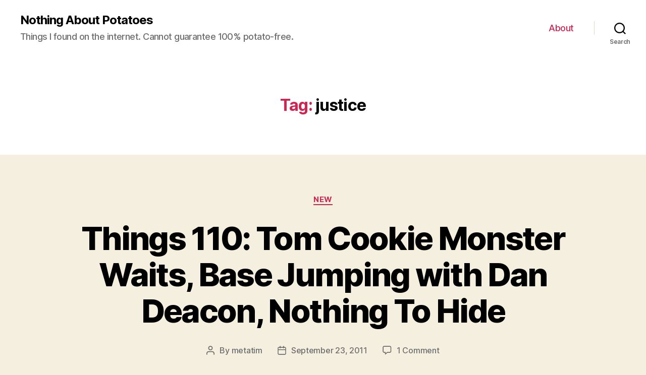

--- FILE ---
content_type: text/html; charset=UTF-8
request_url: https://player.vimeo.com/video/29017795?dnt=1&app_id=122963
body_size: 7231
content:
<!DOCTYPE html>
<html lang="en">
<head>
  <meta charset="utf-8">
  <meta name="viewport" content="width=device-width,initial-scale=1,user-scalable=yes">
  
  <link rel="canonical" href="https://player.vimeo.com/video/29017795">
  <meta name="googlebot" content="noindex,indexifembedded">
  
  
  <title>Experience Zero Gravity on Vimeo</title>
  <style>
      body, html, .player, .fallback {
          overflow: hidden;
          width: 100%;
          height: 100%;
          margin: 0;
          padding: 0;
      }
      .fallback {
          
              background-color: transparent;
          
      }
      .player.loading { opacity: 0; }
      .fallback iframe {
          position: fixed;
          left: 0;
          top: 0;
          width: 100%;
          height: 100%;
      }
  </style>
  <link rel="modulepreload" href="https://f.vimeocdn.com/p/4.46.22/js/player.module.js" crossorigin="anonymous">
  <link rel="modulepreload" href="https://f.vimeocdn.com/p/4.46.22/js/vendor.module.js" crossorigin="anonymous">
  <link rel="preload" href="https://f.vimeocdn.com/p/4.46.22/css/player.css" as="style">
</head>

<body>


<div class="vp-placeholder">
    <style>
        .vp-placeholder,
        .vp-placeholder-thumb,
        .vp-placeholder-thumb::before,
        .vp-placeholder-thumb::after {
            position: absolute;
            top: 0;
            bottom: 0;
            left: 0;
            right: 0;
        }
        .vp-placeholder {
            visibility: hidden;
            width: 100%;
            max-height: 100%;
            height: calc(720 / 1280 * 100vw);
            max-width: calc(1280 / 720 * 100vh);
            margin: auto;
        }
        .vp-placeholder-carousel {
            display: none;
            background-color: #000;
            position: absolute;
            left: 0;
            right: 0;
            bottom: -60px;
            height: 60px;
        }
    </style>

    

    
        <style>
            .vp-placeholder-thumb {
                overflow: hidden;
                width: 100%;
                max-height: 100%;
                margin: auto;
            }
            .vp-placeholder-thumb::before,
            .vp-placeholder-thumb::after {
                content: "";
                display: block;
                filter: blur(7px);
                margin: 0;
                background: url(https://i.vimeocdn.com/video/194505568-3074bc2955ec4ee2be344488a990bc9d7a2126be01e4891b0dcb863469d33af0-d?mw=80&q=85) 50% 50% / contain no-repeat;
            }
            .vp-placeholder-thumb::before {
                 
                margin: -30px;
            }
        </style>
    

    <div class="vp-placeholder-thumb"></div>
    <div class="vp-placeholder-carousel"></div>
    <script>function placeholderInit(t,h,d,s,n,o){var i=t.querySelector(".vp-placeholder"),v=t.querySelector(".vp-placeholder-thumb");if(h){var p=function(){try{return window.self!==window.top}catch(a){return!0}}(),w=200,y=415,r=60;if(!p&&window.innerWidth>=w&&window.innerWidth<y){i.style.bottom=r+"px",i.style.maxHeight="calc(100vh - "+r+"px)",i.style.maxWidth="calc("+n+" / "+o+" * (100vh - "+r+"px))";var f=t.querySelector(".vp-placeholder-carousel");f.style.display="block"}}if(d){var e=new Image;e.onload=function(){var a=n/o,c=e.width/e.height;if(c<=.95*a||c>=1.05*a){var l=i.getBoundingClientRect(),g=l.right-l.left,b=l.bottom-l.top,m=window.innerWidth/g*100,x=window.innerHeight/b*100;v.style.height="calc("+e.height+" / "+e.width+" * "+m+"vw)",v.style.maxWidth="calc("+e.width+" / "+e.height+" * "+x+"vh)"}i.style.visibility="visible"},e.src=s}else i.style.visibility="visible"}
</script>
    <script>placeholderInit(document,  false ,  true , "https://i.vimeocdn.com/video/194505568-3074bc2955ec4ee2be344488a990bc9d7a2126be01e4891b0dcb863469d33af0-d?mw=80\u0026q=85",  1280 ,  720 );</script>
</div>

<div id="player" class="player"></div>
<script>window.playerConfig = {"cdn_url":"https://f.vimeocdn.com","vimeo_api_url":"api.vimeo.com","request":{"files":{"dash":{"cdns":{"akfire_interconnect_quic":{"avc_url":"https://vod-adaptive-ak.vimeocdn.com/exp=1766320645~acl=%2F0396f8e3-b22d-4206-b55d-169911a2b75a%2Fpsid%3D98908c89060624ff092cc570da1346a49a84b8616f25c7f462a020857cd047eb%2F%2A~hmac=67c6e546c74b4dd633210581ce4d60088a947b962ebdc907d5d7d38ac48f8cd2/0396f8e3-b22d-4206-b55d-169911a2b75a/psid=98908c89060624ff092cc570da1346a49a84b8616f25c7f462a020857cd047eb/v2/playlist/av/primary/playlist.json?omit=av1-hevc\u0026pathsig=8c953e4f~VdYg5msKocUNl_4x1H1rROqobn6RM5bjUo9VQFDcaZo\u0026r=dXM%3D\u0026rh=sG5pE","origin":"gcs","url":"https://vod-adaptive-ak.vimeocdn.com/exp=1766320645~acl=%2F0396f8e3-b22d-4206-b55d-169911a2b75a%2Fpsid%3D98908c89060624ff092cc570da1346a49a84b8616f25c7f462a020857cd047eb%2F%2A~hmac=67c6e546c74b4dd633210581ce4d60088a947b962ebdc907d5d7d38ac48f8cd2/0396f8e3-b22d-4206-b55d-169911a2b75a/psid=98908c89060624ff092cc570da1346a49a84b8616f25c7f462a020857cd047eb/v2/playlist/av/primary/playlist.json?pathsig=8c953e4f~VdYg5msKocUNl_4x1H1rROqobn6RM5bjUo9VQFDcaZo\u0026r=dXM%3D\u0026rh=sG5pE"},"fastly_skyfire":{"avc_url":"https://skyfire.vimeocdn.com/1766320645-0x0970e96e7869570d816838e44e016b54471745d2/0396f8e3-b22d-4206-b55d-169911a2b75a/psid=98908c89060624ff092cc570da1346a49a84b8616f25c7f462a020857cd047eb/v2/playlist/av/primary/playlist.json?omit=av1-hevc\u0026pathsig=8c953e4f~VdYg5msKocUNl_4x1H1rROqobn6RM5bjUo9VQFDcaZo\u0026r=dXM%3D\u0026rh=sG5pE","origin":"gcs","url":"https://skyfire.vimeocdn.com/1766320645-0x0970e96e7869570d816838e44e016b54471745d2/0396f8e3-b22d-4206-b55d-169911a2b75a/psid=98908c89060624ff092cc570da1346a49a84b8616f25c7f462a020857cd047eb/v2/playlist/av/primary/playlist.json?pathsig=8c953e4f~VdYg5msKocUNl_4x1H1rROqobn6RM5bjUo9VQFDcaZo\u0026r=dXM%3D\u0026rh=sG5pE"}},"default_cdn":"akfire_interconnect_quic","separate_av":true,"streams":[{"profile":"116","id":"a356a589-9a68-407d-a551-5e651396d83b","fps":25,"quality":"240p"},{"profile":"112","id":"e341bfb0-09ee-48ef-b731-cfc7537852e7","fps":25,"quality":"360p"},{"profile":"113","id":"3b201ba1-31d2-4cd3-b075-e972d7c2e193","fps":25,"quality":"720p"}],"streams_avc":[{"profile":"116","id":"a356a589-9a68-407d-a551-5e651396d83b","fps":25,"quality":"240p"},{"profile":"112","id":"e341bfb0-09ee-48ef-b731-cfc7537852e7","fps":25,"quality":"360p"},{"profile":"113","id":"3b201ba1-31d2-4cd3-b075-e972d7c2e193","fps":25,"quality":"720p"}]},"hls":{"cdns":{"akfire_interconnect_quic":{"avc_url":"https://vod-adaptive-ak.vimeocdn.com/exp=1766320645~acl=%2F0396f8e3-b22d-4206-b55d-169911a2b75a%2Fpsid%3D98908c89060624ff092cc570da1346a49a84b8616f25c7f462a020857cd047eb%2F%2A~hmac=67c6e546c74b4dd633210581ce4d60088a947b962ebdc907d5d7d38ac48f8cd2/0396f8e3-b22d-4206-b55d-169911a2b75a/psid=98908c89060624ff092cc570da1346a49a84b8616f25c7f462a020857cd047eb/v2/playlist/av/primary/playlist.m3u8?omit=av1-hevc-opus\u0026pathsig=8c953e4f~aFZTPPFmfkdT9VZgrD5Wbo1D2QTg6ZSarMokKEWyojc\u0026r=dXM%3D\u0026rh=sG5pE\u0026sf=fmp4","origin":"gcs","url":"https://vod-adaptive-ak.vimeocdn.com/exp=1766320645~acl=%2F0396f8e3-b22d-4206-b55d-169911a2b75a%2Fpsid%3D98908c89060624ff092cc570da1346a49a84b8616f25c7f462a020857cd047eb%2F%2A~hmac=67c6e546c74b4dd633210581ce4d60088a947b962ebdc907d5d7d38ac48f8cd2/0396f8e3-b22d-4206-b55d-169911a2b75a/psid=98908c89060624ff092cc570da1346a49a84b8616f25c7f462a020857cd047eb/v2/playlist/av/primary/playlist.m3u8?omit=opus\u0026pathsig=8c953e4f~aFZTPPFmfkdT9VZgrD5Wbo1D2QTg6ZSarMokKEWyojc\u0026r=dXM%3D\u0026rh=sG5pE\u0026sf=fmp4"},"fastly_skyfire":{"avc_url":"https://skyfire.vimeocdn.com/1766320645-0x0970e96e7869570d816838e44e016b54471745d2/0396f8e3-b22d-4206-b55d-169911a2b75a/psid=98908c89060624ff092cc570da1346a49a84b8616f25c7f462a020857cd047eb/v2/playlist/av/primary/playlist.m3u8?omit=av1-hevc-opus\u0026pathsig=8c953e4f~aFZTPPFmfkdT9VZgrD5Wbo1D2QTg6ZSarMokKEWyojc\u0026r=dXM%3D\u0026rh=sG5pE\u0026sf=fmp4","origin":"gcs","url":"https://skyfire.vimeocdn.com/1766320645-0x0970e96e7869570d816838e44e016b54471745d2/0396f8e3-b22d-4206-b55d-169911a2b75a/psid=98908c89060624ff092cc570da1346a49a84b8616f25c7f462a020857cd047eb/v2/playlist/av/primary/playlist.m3u8?omit=opus\u0026pathsig=8c953e4f~aFZTPPFmfkdT9VZgrD5Wbo1D2QTg6ZSarMokKEWyojc\u0026r=dXM%3D\u0026rh=sG5pE\u0026sf=fmp4"}},"default_cdn":"akfire_interconnect_quic","separate_av":true},"progressive":[{"profile":"116","width":480,"height":270,"mime":"video/mp4","fps":25,"url":"https://vod-progressive-ak.vimeocdn.com/exp=1766320645~acl=%2Fvimeo-prod-skyfire-std-us%2F01%2F803%2F1%2F29017795%2F65278374.mp4~hmac=a464dab9d474ea817c4da29dbae3227a7a0963e2608de0c15eff6d9acc70e938/vimeo-prod-skyfire-std-us/01/803/1/29017795/65278374.mp4","cdn":"akamai_interconnect","quality":"240p","id":"a356a589-9a68-407d-a551-5e651396d83b","origin":"gcs"},{"profile":"112","width":640,"height":360,"mime":"video/mp4","fps":25,"url":"https://vod-progressive-ak.vimeocdn.com/exp=1766320645~acl=%2Fvimeo-transcode-storage-prod-us-central1-h264-540p%2F01%2F803%2F1%2F29017795%2F65278447.mp4~hmac=8668e791a6d225949e1f3b28ef45ce2eb77f29b5379e62de67001b9aa5ea5bc1/vimeo-transcode-storage-prod-us-central1-h264-540p/01/803/1/29017795/65278447.mp4","cdn":"akamai_interconnect","quality":"360p","id":"e341bfb0-09ee-48ef-b731-cfc7537852e7","origin":"gcs"},{"profile":"113","width":1280,"height":720,"mime":"video/mp4","fps":25,"url":"https://vod-progressive-ak.vimeocdn.com/exp=1766320645~acl=%2Fvimeo-transcode-storage-prod-us-west1-h264-720p%2F01%2F803%2F1%2F29017795%2F65278665.mp4~hmac=6fc19eaeccf273e15316c3cfd4824c034ebc010d4d9f60350c697b25d899d540/vimeo-transcode-storage-prod-us-west1-h264-720p/01/803/1/29017795/65278665.mp4","cdn":"akamai_interconnect","quality":"720p","id":"3b201ba1-31d2-4cd3-b075-e972d7c2e193","origin":"gcs"}]},"file_codecs":{"av1":[],"avc":["a356a589-9a68-407d-a551-5e651396d83b","e341bfb0-09ee-48ef-b731-cfc7537852e7","3b201ba1-31d2-4cd3-b075-e972d7c2e193"],"hevc":{"dvh1":[],"hdr":[],"sdr":[]}},"lang":"en","referrer":"http://www.nothingaboutpotatoes.co.uk/","cookie_domain":".vimeo.com","signature":"f346cc78cc22a744968f87e370a88e0a","timestamp":1766317045,"expires":3600,"thumb_preview":{"url":"https://videoapi-sprites.vimeocdn.com/video-sprites/image/49f5aa8a-2ea3-450c-870b-f9b0c2f976c9.0.jpeg?ClientID=sulu\u0026Expires=1766320023\u0026Signature=b89b7824196b84ad20eac49cde43472ce3d67c18","height":2880,"width":4260,"frame_height":240,"frame_width":426,"columns":10,"frames":120},"currency":"USD","session":"05e5ee3e54c49a1b1c5e1322d79610b69d9ebad61766317045","cookie":{"volume":1,"quality":null,"hd":0,"captions":null,"transcript":null,"captions_styles":{"color":null,"fontSize":null,"fontFamily":null,"fontOpacity":null,"bgOpacity":null,"windowColor":null,"windowOpacity":null,"bgColor":null,"edgeStyle":null},"audio_language":null,"audio_kind":null,"qoe_survey_vote":0,"languages_toast":0},"build":{"backend":"ec543be","js":"4.46.22"},"urls":{"js":"https://f.vimeocdn.com/p/4.46.22/js/player.js","js_base":"https://f.vimeocdn.com/p/4.46.22/js","js_module":"https://f.vimeocdn.com/p/4.46.22/js/player.module.js","js_vendor_module":"https://f.vimeocdn.com/p/4.46.22/js/vendor.module.js","locales_js":{"de-DE":"https://f.vimeocdn.com/p/4.46.22/js/player.de-DE.js","en":"https://f.vimeocdn.com/p/4.46.22/js/player.js","es":"https://f.vimeocdn.com/p/4.46.22/js/player.es.js","fr-FR":"https://f.vimeocdn.com/p/4.46.22/js/player.fr-FR.js","ja-JP":"https://f.vimeocdn.com/p/4.46.22/js/player.ja-JP.js","ko-KR":"https://f.vimeocdn.com/p/4.46.22/js/player.ko-KR.js","pt-BR":"https://f.vimeocdn.com/p/4.46.22/js/player.pt-BR.js","zh-CN":"https://f.vimeocdn.com/p/4.46.22/js/player.zh-CN.js"},"ambisonics_js":"https://f.vimeocdn.com/p/external/ambisonics.min.js","barebone_js":"https://f.vimeocdn.com/p/4.46.22/js/barebone.js","chromeless_js":"https://f.vimeocdn.com/p/4.46.22/js/chromeless.js","three_js":"https://f.vimeocdn.com/p/external/three.rvimeo.min.js","hive_sdk":"https://f.vimeocdn.com/p/external/hive-sdk.js","hive_interceptor":"https://f.vimeocdn.com/p/external/hive-interceptor.js","proxy":"https://player.vimeo.com/static/proxy.html","css":"https://f.vimeocdn.com/p/4.46.22/css/player.css","chromeless_css":"https://f.vimeocdn.com/p/4.46.22/css/chromeless.css","fresnel":"https://arclight.vimeo.com/add/player-stats","player_telemetry_url":"https://arclight.vimeo.com/player-events","telemetry_base":"https://lensflare.vimeo.com"},"flags":{"plays":1,"dnt":1,"autohide_controls":0,"preload_video":"metadata_on_hover","qoe_survey_forced":0,"ai_widget":0,"ecdn_delta_updates":0,"disable_mms":0,"check_clip_skipping_forward":0},"country":"US","client":{"ip":"3.134.102.194"},"ab_tests":{"cross_origin_texttracks":{"group":"control","track":false,"data":null}},"atid":"1313265371.1766317045","ai_widget_signature":"32dcdf50152f09b2eac8464b138c8202ecdf304c3fa86d9675edca6f2ef0ac94_1766320645","config_refresh_url":"https://player.vimeo.com/video/29017795/config/request?atid=1313265371.1766317045\u0026expires=3600\u0026referrer=http%3A%2F%2Fwww.nothingaboutpotatoes.co.uk%2F\u0026session=05e5ee3e54c49a1b1c5e1322d79610b69d9ebad61766317045\u0026signature=f346cc78cc22a744968f87e370a88e0a\u0026time=1766317045\u0026v=1"},"player_url":"player.vimeo.com","video":{"id":29017795,"title":"Experience Zero Gravity","width":1280,"height":720,"duration":174,"url":"https://vimeo.com/29017795","share_url":"https://vimeo.com/29017795","embed_code":"\u003ciframe title=\"vimeo-player\" src=\"https://player.vimeo.com/video/29017795?h=aa39701a76\" width=\"640\" height=\"360\" frameborder=\"0\" referrerpolicy=\"strict-origin-when-cross-origin\" allow=\"autoplay; fullscreen; picture-in-picture; clipboard-write; encrypted-media; web-share\"   allowfullscreen\u003e\u003c/iframe\u003e","default_to_hd":0,"privacy":"anybody","embed_permission":"public","thumbnail_url":"https://i.vimeocdn.com/video/194505568-3074bc2955ec4ee2be344488a990bc9d7a2126be01e4891b0dcb863469d33af0-d","owner":{"id":5967139,"name":"InfinityList","img":"https://i.vimeocdn.com/portrait/3615175_60x60?sig=79b27fde8796d388d4f630cf714ea51fe84f6c5b5b3347312a7ef254e659fb7c\u0026v=1\u0026region=us","img_2x":"https://i.vimeocdn.com/portrait/3615175_60x60?sig=79b27fde8796d388d4f630cf714ea51fe84f6c5b5b3347312a7ef254e659fb7c\u0026v=1\u0026region=us","url":"https://vimeo.com/infinitylist","account_type":"basic"},"spatial":0,"live_event":null,"version":{"current":null,"available":[{"id":746866703,"file_id":65278158,"is_current":true}]},"unlisted_hash":null,"rating":{"id":6},"fps":25,"channel_layout":"stereo","ai":0,"locale":""},"user":{"id":0,"team_id":0,"team_origin_user_id":0,"account_type":"none","liked":0,"watch_later":0,"owner":0,"mod":0,"logged_in":0,"private_mode_enabled":0,"vimeo_api_client_token":"eyJhbGciOiJIUzI1NiIsInR5cCI6IkpXVCJ9.eyJzZXNzaW9uX2lkIjoiMDVlNWVlM2U1NGM0OWExYjFjNWUxMzIyZDc5NjEwYjY5ZDllYmFkNjE3NjYzMTcwNDUiLCJleHAiOjE3NjYzMjA2NDUsImFwcF9pZCI6MTE4MzU5LCJzY29wZXMiOiJwdWJsaWMgc3RhdHMifQ.OAHde25pGzOYJs0nmbKwye_IL064l2CQeZA4ORyBUFU"},"view":1,"vimeo_url":"vimeo.com","embed":{"audio_track":"","autoplay":0,"autopause":1,"dnt":1,"editor":0,"keyboard":1,"log_plays":1,"loop":0,"muted":0,"on_site":0,"texttrack":"","transparent":1,"outro":"promoted","playsinline":1,"quality":null,"player_id":"","api":null,"app_id":"122963","color":"00adef","color_one":"000000","color_two":"00adef","color_three":"ffffff","color_four":"000000","context":"embed.main","settings":{"auto_pip":1,"badge":{"id":1,"height":100,"width":100,"img":"https://f.vimeocdn.com/p/images/badges/1.png","img_2x":"https://f.vimeocdn.com/p/images/badges/1@2x.png","link":"https://vimeo.com/channels/staffpicks/","svg":"https://f.vimeocdn.com/p/images/badges/1.svg","margin":"10px 10px 0 10px","name":"Vimeo Staff Pick"},"byline":1,"collections":0,"color":0,"force_color_one":0,"force_color_two":0,"force_color_three":0,"force_color_four":0,"embed":1,"fullscreen":1,"like":1,"logo":1,"playbar":1,"portrait":1,"pip":1,"share":1,"spatial_compass":0,"spatial_label":0,"speed":1,"title":1,"volume":1,"watch_later":1,"watch_full_video":1,"controls":1,"airplay":1,"audio_tracks":1,"chapters":1,"chromecast":1,"cc":1,"transcript":1,"quality":1,"play_button_position":0,"ask_ai":0,"skipping_forward":1,"debug_payload_collection_policy":"default"},"create_interactive":{"has_create_interactive":false,"viddata_url":""},"min_quality":null,"max_quality":null,"initial_quality":null,"prefer_mms":1}}</script>
<script>const fullscreenSupported="exitFullscreen"in document||"webkitExitFullscreen"in document||"webkitCancelFullScreen"in document||"mozCancelFullScreen"in document||"msExitFullscreen"in document||"webkitEnterFullScreen"in document.createElement("video");var isIE=checkIE(window.navigator.userAgent),incompatibleBrowser=!fullscreenSupported||isIE;window.noModuleLoading=!1,window.dynamicImportSupported=!1,window.cssLayersSupported=typeof CSSLayerBlockRule<"u",window.isInIFrame=function(){try{return window.self!==window.top}catch(e){return!0}}(),!window.isInIFrame&&/twitter/i.test(navigator.userAgent)&&window.playerConfig.video.url&&(window.location=window.playerConfig.video.url),window.playerConfig.request.lang&&document.documentElement.setAttribute("lang",window.playerConfig.request.lang),window.loadScript=function(e){var n=document.getElementsByTagName("script")[0];n&&n.parentNode?n.parentNode.insertBefore(e,n):document.head.appendChild(e)},window.loadVUID=function(){if(!window.playerConfig.request.flags.dnt&&!window.playerConfig.embed.dnt){window._vuid=[["pid",window.playerConfig.request.session]];var e=document.createElement("script");e.async=!0,e.src=window.playerConfig.request.urls.vuid_js,window.loadScript(e)}},window.loadCSS=function(e,n){var i={cssDone:!1,startTime:new Date().getTime(),link:e.createElement("link")};return i.link.rel="stylesheet",i.link.href=n,e.getElementsByTagName("head")[0].appendChild(i.link),i.link.onload=function(){i.cssDone=!0},i},window.loadLegacyJS=function(e,n){if(incompatibleBrowser){var i=e.querySelector(".vp-placeholder");i&&i.parentNode&&i.parentNode.removeChild(i);let a=`/video/${window.playerConfig.video.id}/fallback`;window.playerConfig.request.referrer&&(a+=`?referrer=${window.playerConfig.request.referrer}`),n.innerHTML=`<div class="fallback"><iframe title="unsupported message" src="${a}" frameborder="0"></iframe></div>`}else{n.className="player loading";var t=window.loadCSS(e,window.playerConfig.request.urls.css),r=e.createElement("script"),o=!1;r.src=window.playerConfig.request.urls.js,window.loadScript(r),r["onreadystatechange"in r?"onreadystatechange":"onload"]=function(){!o&&(!this.readyState||this.readyState==="loaded"||this.readyState==="complete")&&(o=!0,playerObject=new VimeoPlayer(n,window.playerConfig,t.cssDone||{link:t.link,startTime:t.startTime}))},window.loadVUID()}};function checkIE(e){e=e&&e.toLowerCase?e.toLowerCase():"";function n(r){return r=r.toLowerCase(),new RegExp(r).test(e);return browserRegEx}var i=n("msie")?parseFloat(e.replace(/^.*msie (\d+).*$/,"$1")):!1,t=n("trident")?parseFloat(e.replace(/^.*trident\/(\d+)\.(\d+).*$/,"$1.$2"))+4:!1;return i||t}
</script>
<script nomodule>
  window.noModuleLoading = true;
  var playerEl = document.getElementById('player');
  window.loadLegacyJS(document, playerEl);
</script>
<script type="module">try{import("").catch(()=>{})}catch(t){}window.dynamicImportSupported=!0;
</script>
<script type="module">if(!window.dynamicImportSupported||!window.cssLayersSupported){if(!window.noModuleLoading){window.noModuleLoading=!0;var playerEl=document.getElementById("player");window.loadLegacyJS(document,playerEl)}var moduleScriptLoader=document.getElementById("js-module-block");moduleScriptLoader&&moduleScriptLoader.parentElement.removeChild(moduleScriptLoader)}
</script>
<script type="module" id="js-module-block">if(!window.noModuleLoading&&window.dynamicImportSupported&&window.cssLayersSupported){const n=document.getElementById("player"),e=window.loadCSS(document,window.playerConfig.request.urls.css);import(window.playerConfig.request.urls.js_module).then(function(o){new o.VimeoPlayer(n,window.playerConfig,e.cssDone||{link:e.link,startTime:e.startTime}),window.loadVUID()}).catch(function(o){throw/TypeError:[A-z ]+import[A-z ]+module/gi.test(o)&&window.loadLegacyJS(document,n),o})}
</script>

<script type="application/ld+json">{"embedUrl":"https://player.vimeo.com/video/29017795?h=aa39701a76","thumbnailUrl":"https://i.vimeocdn.com/video/194505568-3074bc2955ec4ee2be344488a990bc9d7a2126be01e4891b0dcb863469d33af0-d?f=webp","name":"Experience Zero Gravity","description":"ExperienceSeries.com \r\nwww.InfinityList.com - We discover videos like this everyday.\r\n\r\nOssie Khan\r\nFred Fugen\r\nVince Reffet\r\nSteve \"Sparky\" Baich\r\nPepe Cam\r\nLonnie Bissonnette\r\nPhil Cave\r\nJade Edaj\r\nAlexis Berolatti\r\nAlistair Marsh\r\n\r\nhttp://www.facebook.com/InfinityList\r\ntwitter.com/InfinityList\r\n\r\nChapter 1: Experience Human Flight (http://vimeo.com/22428395)\r\nChapter 2: Experience Zero Gravity\r\nChapter 3: Experience Freedom (http://vimeo.com/36778012)\r\n\r\nThere are thousands of people that are exploring some of the most beautiful landscapes in the world. This chapter we will take you to Norway Switzerland and France where people are jumping cliffs as high as 6,000 feet. \r\n\r\nExperience Zero Gravity will hopefully provide you with the feeling and the emotion that we feel when we think about the experience of Base Jumping in the most scenic locations of the world. \r\n\r\nWe hope you can see this world from our eyes.\r\n\r\nStarring: \r\nOssie Khan, Stephen (Sparky) Baich, Fred Fugen, Vince Refett, Jade Edaj, Pepe Cam, Simon Wandeler, Adrian Acquado, Jeremy Bourne, and Woody.\r\n\r\nShot on a GoPro\r\n\r\nMusic: Alex Khaskin - \"Life is Beautiful\"\r\nhttp://itunes.apple.com/us/album/life-is-beautiful-single/id459746023","duration":"PT174S","uploadDate":"2011-09-13T20:19:05-04:00","@context":"https://schema.org/","@type":"VideoObject"}</script>

</body>
</html>


--- FILE ---
content_type: text/css
request_url: http://www.nothingaboutpotatoes.co.uk/wp-content/themes/twentytwenty/print.css?ver=2.0
body_size: 1009
content:
@charset "UTF-8";

/*
Theme Name: Twenty Twenty
Adding print support. The print styles are based on the the great work of
Andreas Hecht in https://www.jotform.com/blog/css-perfect-print-stylesheet-98272/.
*/

/*--------------------------------------------------------------
>>> TABLE OF CONTENTS:
----------------------------------------------------------------
# Margins
# Paddings
# Width
# Typography
# Page breaks
# Links
# Visibility
--------------------------------------------------------------*/
@media print {

  /* Margins */

  @page {
    margin: 2cm;
  }

  .entry-header,
  .site-footer {
    margin: 0;
  }

  /* Paddings */

  .posts {
    padding: 0;
  }
  
  /* Width */

  .entry-content,
  .entry-content p,
  .section-inner,
  .section-inner.max-percentage,
  .section-inner.medium,
  .section-inner.small,
  .section-inner.thin {
    max-width: 100%;
    width: 100%;
  }

  /* Fonts */

  body {
    background: #fff !important;
    color: #000;
    font: 13pt Georgia, "Times New Roman", Times, serif;
    line-height: 1.3;
  }

  h1 {
    font-size: 20pt;
  }

  h2,
  h2.entry-title,
  h3,
  h4,
  .has-normal-font-size,
  .has-regular-font-size,
  .has-large-font-size,
  .comments-header {
    font-size: 14pt;
    margin-top: 1cm;
  }

  /* Page breaks */

  a {
    page-break-inside: avoid;
  }

  blockquote {
    page-break-inside: avoid;
  }

  h1,
  h2,
  h3,
  h4,
  h5,
  h6 {
    page-break-after: avoid;
    page-break-inside: avoid;
  }

  img {
    page-break-inside: avoid;
    page-break-after: avoid;
  }

  table,
  pre {
    page-break-inside: avoid;
  }

  ul,
  ol,
  dl {
    page-break-before: avoid;
  }

  /* Links */
  
  a:link,
  a:visited,
  a {
    background: transparent;
    font-weight: bold;
    text-decoration: underline;
  }

  a {
    page-break-inside: avoid;
  }

  a[href^="http"]:after {
    content: " < " attr(href) "> ";
  }

  a:after > img {
    content: "";
  }

  article a[href^="#"]:after {
    content: "";
  }

  a:not(:local-link):after {
    content: " < " attr(href) "> ";
  }

  /* Visibility */

  #site-header,
  .comment-form,
  .comments-wrapper,
  .comment .comment-metadata,
  .footer-social-wrapper,
  .footer-widgets-outer-wrapper,
  .header-navigation-wrapper,
  .entry-categories,
  .post-comment-link.meta-wrapper,
  .pagination-wrapper,
  .pagination-single,
  .post-meta-wrapper.post-meta-edit-link-wrapper,
  .post-meta-wrapper.post-meta-single-bottom,
  .post-separator,
  .site-logo img {
    display: none;
  }

  .entry-content .wp-block-button .wp-block-button__link,
  .entry-content .wp-block-button .wp-block-file__button,
  .entry-content .button {
    background: none;
    color: #000;
  }
}
